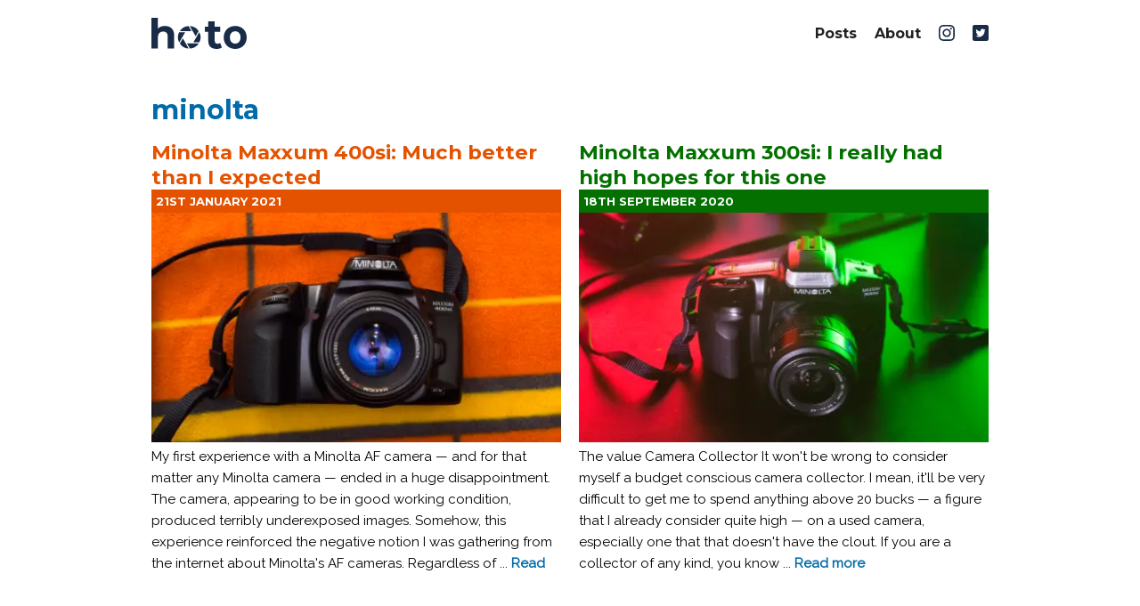

--- FILE ---
content_type: text/html
request_url: https://hotocameras.com/tags/minolta.html
body_size: 2495
content:
<!DOCTYPE html><html lang="en"><head>
    <meta http-equiv="Content-Type" content="text/html; charset=utf-8">
    <meta name="viewport" content="width=device-width, initial-scale=1">
    <meta name="description" content="A blog on which stories about cheap cameras are shared. This is not your regular review site, because we mainly dish out a lot of positive appreciative vibes, and we provide a good way for you to see how well these old buggers still work.">
    <script async="" src="https://pagead2.googlesyndication.com/pagead/js/adsbygoogle.js?client=ca-pub-1651826864433058" crossorigin="anonymous"></script>
    <!-- Google tag (gtag.js) -->
    <script async="" src="https://www.googletagmanager.com/gtag/js?id=G-DKWFL7NT5E"></script>
    <script>
    window.dataLayer = window.dataLayer || [];
    function gtag(){dataLayer.push(arguments);}
    gtag('js', new Date());

    gtag('config', 'G-DKWFL7NT5E');
    </script>
    <title>minolta</title>
    <script type="application/javascript" src="https://cdn.hotocameras.com/assets/js/bundle-listing.js" defer=""></script><link rel="stylesheet" href="https://cdn.hotocameras.com/assets/css/bundle-listing.css">    <script>
    var hotoTransparentBanner = false    </script>
<meta name="og:url" content="https://hotocameras.com/tags/minolta.html"><meta name="twitter:card" content="summary_large_image"></head>
<body>
<div id="transparent-main-header" class="main-header" style="display:none">
    <div class="wrapper">
        <div class="logo">
            <a href="../index.html"><img alt="Hoto Cameras" src="https://cdn.hotocameras.com/assets/images/logo_transparent.svg" width="107" height="35"></a>
        </div>
        <nav class="main-nav">
            <a href="../posts.html">Posts</a>
            <a href="../about.html">About</a>
            <a href="https://instagram.com/hotocameras"><img alt="Instagram" src="https://cdn.hotocameras.com/assets/images/insta_transparent.svg" width="18" height="18"></a>
            <a href="https://twitter.com/hotocameras"><img alt="Twitter" src="https://cdn.hotocameras.com/assets/images/twitter_transparent.svg" width="18" height="18"></a>
        </nav>
        <div class="menu-button"><img alt="Menu" src="https://cdn.hotocameras.com/assets/images/menu_transparent.svg" width="32" height="32"></div>
    </div>
</div>
<div id="opaque-main-header" class="main-header" style="display:block">
    <div class="wrapper">
        <div class="logo">
            <a href="../index.html"><img alt="Hoto Cameras" src="https://cdn.hotocameras.com/assets/images/logo_opaque.svg" width="107" height="35"></a>
        </div>
        <nav class="main-nav">
            <a href="../posts.html">Posts</a>
            <a href="../about.html">About</a>
            <a href="https://instagram.com/hotocameras"><img alt="Instagram" src="https://cdn.hotocameras.com/assets/images/insta_opaque.svg" width="18" height="18"></a>
            <a href="https://twitter.com/hotocameras"><img alt="Twitter" src="https://cdn.hotocameras.com/assets/images/twitter_opaque.svg" width="18" height="18"></a>
        </nav>
        <div class="menu-button"><img alt="Menu" src="https://cdn.hotocameras.com/assets/images/menu_opaque.svg" width="32" height="32"></div>
    </div>
</div>
    <div id="content" class="opaque">
        <div class="wrapper padded">
    <h1>minolta</h1>
    <div class="listings">
    <div class="preview">
    <h2><a href="../2021/01/21/Minolta-Maxxum-400si.html" style="color:#e45200">Minolta Maxxum 400si: Much better than I expected</a></h2>
    <div style="background-color:#e45200" class="date">21st January 2021</div>
    <picture><picture>
            <source srcset="https://cdn.hotocameras.com/images/responsive_images/posts-minolta_maxxum_400si-preview.png@200px.webp, https://cdn.hotocameras.com/images/responsive_images/posts-minolta_maxxum_400si-preview.png@400px.webp 2x" type="image/webp" media="(max-width:200px)">
    <source srcset="https://cdn.hotocameras.com/images/responsive_images/posts-minolta_maxxum_400si-preview.png@200px.jpeg, https://cdn.hotocameras.com/images/responsive_images/posts-minolta_maxxum_400si-preview.png@400px.jpeg 2x" type="image/jpeg" media="(max-width:200px)">
            <source srcset="https://cdn.hotocameras.com/images/responsive_images/posts-minolta_maxxum_400si-preview.png@239px.webp, https://cdn.hotocameras.com/images/responsive_images/posts-minolta_maxxum_400si-preview.png@478px.webp 2x" type="image/webp" media="(max-width:239px)">
    <source srcset="https://cdn.hotocameras.com/images/responsive_images/posts-minolta_maxxum_400si-preview.png@239px.jpeg, https://cdn.hotocameras.com/images/responsive_images/posts-minolta_maxxum_400si-preview.png@478px.jpeg 2x" type="image/jpeg" media="(max-width:239px)">
            <source srcset="https://cdn.hotocameras.com/images/responsive_images/posts-minolta_maxxum_400si-preview.png@277px.webp, https://cdn.hotocameras.com/images/responsive_images/posts-minolta_maxxum_400si-preview.png@554px.webp 2x" type="image/webp" media="(max-width:277px)">
    <source srcset="https://cdn.hotocameras.com/images/responsive_images/posts-minolta_maxxum_400si-preview.png@277px.jpeg, https://cdn.hotocameras.com/images/responsive_images/posts-minolta_maxxum_400si-preview.png@554px.jpeg 2x" type="image/jpeg" media="(max-width:277px)">
            <source srcset="https://cdn.hotocameras.com/images/responsive_images/posts-minolta_maxxum_400si-preview.png@316px.webp, https://cdn.hotocameras.com/images/responsive_images/posts-minolta_maxxum_400si-preview.png@632px.webp 2x" type="image/webp" media="(max-width:316px)">
    <source srcset="https://cdn.hotocameras.com/images/responsive_images/posts-minolta_maxxum_400si-preview.png@316px.jpeg, https://cdn.hotocameras.com/images/responsive_images/posts-minolta_maxxum_400si-preview.png@632px.jpeg 2x" type="image/jpeg" media="(max-width:316px)">
            <source srcset="https://cdn.hotocameras.com/images/responsive_images/posts-minolta_maxxum_400si-preview.png@354px.webp, https://cdn.hotocameras.com/images/responsive_images/posts-minolta_maxxum_400si-preview.png@708px.webp 2x" type="image/webp" media="(max-width:354px)">
    <source srcset="https://cdn.hotocameras.com/images/responsive_images/posts-minolta_maxxum_400si-preview.png@354px.jpeg, https://cdn.hotocameras.com/images/responsive_images/posts-minolta_maxxum_400si-preview.png@708px.jpeg 2x" type="image/jpeg" media="(max-width:354px)">
            <source srcset="https://cdn.hotocameras.com/images/responsive_images/posts-minolta_maxxum_400si-preview.png@393px.webp, https://cdn.hotocameras.com/images/responsive_images/posts-minolta_maxxum_400si-preview.png@786px.webp 2x" type="image/webp" media="(max-width:393px)">
    <source srcset="https://cdn.hotocameras.com/images/responsive_images/posts-minolta_maxxum_400si-preview.png@393px.jpeg, https://cdn.hotocameras.com/images/responsive_images/posts-minolta_maxxum_400si-preview.png@786px.jpeg 2x" type="image/jpeg" media="(max-width:393px)">
            <source srcset="https://cdn.hotocameras.com/images/responsive_images/posts-minolta_maxxum_400si-preview.png@431px.webp, https://cdn.hotocameras.com/images/responsive_images/posts-minolta_maxxum_400si-preview.png@862px.webp 2x" type="image/webp" media="(max-width:431px)">
    <source srcset="https://cdn.hotocameras.com/images/responsive_images/posts-minolta_maxxum_400si-preview.png@431px.jpeg, https://cdn.hotocameras.com/images/responsive_images/posts-minolta_maxxum_400si-preview.png@862px.jpeg 2x" type="image/jpeg" media="(max-width:431px)">
            <source srcset="https://cdn.hotocameras.com/images/responsive_images/posts-minolta_maxxum_400si-preview.png@470px.webp, https://cdn.hotocameras.com/images/responsive_images/posts-minolta_maxxum_400si-preview.png@940px.webp 2x" type="image/webp">
    <source srcset="https://cdn.hotocameras.com/images/responsive_images/posts-minolta_maxxum_400si-preview.png@470px.jpeg, https://cdn.hotocameras.com/images/responsive_images/posts-minolta_maxxum_400si-preview.png@940px.jpeg 2x" type="image/jpeg">
        <img src="https://cdn.hotocameras.com/images/responsive_images/posts-minolta_maxxum_400si-preview.png@470px.jpeg" loading="lazy" alt="Minolta Maxxum 400si: Much better than I expected" onclick="document.location=&amp;#039;../2021/01/21/Minolta-Maxxum-400si.html&amp;#039;" class=" fn-preset-preview">
</picture>
</picture>
    <p>My first experience with a Minolta AF camera — and for that matter any Minolta camera — ended in a huge disappointment. The camera, appearing to be in good working condition, produced terribly underexposed images. Somehow, this experience reinforced the negative notion I was gathering from the internet about Minolta's AF cameras. Regardless of ... <a href="../2021/01/21/Minolta-Maxxum-400si.html">Read more</a> </p>
</div><div class="preview">
    <h2><a href="../2020/09/18/Minolta-Maxxum-300si.html" style="color:#037000">Minolta Maxxum 300si: I really had high hopes for this one</a></h2>
    <div style="background-color:#037000" class="date">18th September 2020</div>
    <picture><picture>
            <source srcset="https://cdn.hotocameras.com/images/responsive_images/posts-minolta_maxxum_300si-preview.png@200px.webp, https://cdn.hotocameras.com/images/responsive_images/posts-minolta_maxxum_300si-preview.png@400px.webp 2x" type="image/webp" media="(max-width:200px)">
    <source srcset="https://cdn.hotocameras.com/images/responsive_images/posts-minolta_maxxum_300si-preview.png@200px.jpeg, https://cdn.hotocameras.com/images/responsive_images/posts-minolta_maxxum_300si-preview.png@400px.jpeg 2x" type="image/jpeg" media="(max-width:200px)">
            <source srcset="https://cdn.hotocameras.com/images/responsive_images/posts-minolta_maxxum_300si-preview.png@239px.webp, https://cdn.hotocameras.com/images/responsive_images/posts-minolta_maxxum_300si-preview.png@478px.webp 2x" type="image/webp" media="(max-width:239px)">
    <source srcset="https://cdn.hotocameras.com/images/responsive_images/posts-minolta_maxxum_300si-preview.png@239px.jpeg, https://cdn.hotocameras.com/images/responsive_images/posts-minolta_maxxum_300si-preview.png@478px.jpeg 2x" type="image/jpeg" media="(max-width:239px)">
            <source srcset="https://cdn.hotocameras.com/images/responsive_images/posts-minolta_maxxum_300si-preview.png@277px.webp, https://cdn.hotocameras.com/images/responsive_images/posts-minolta_maxxum_300si-preview.png@554px.webp 2x" type="image/webp" media="(max-width:277px)">
    <source srcset="https://cdn.hotocameras.com/images/responsive_images/posts-minolta_maxxum_300si-preview.png@277px.jpeg, https://cdn.hotocameras.com/images/responsive_images/posts-minolta_maxxum_300si-preview.png@554px.jpeg 2x" type="image/jpeg" media="(max-width:277px)">
            <source srcset="https://cdn.hotocameras.com/images/responsive_images/posts-minolta_maxxum_300si-preview.png@316px.webp, https://cdn.hotocameras.com/images/responsive_images/posts-minolta_maxxum_300si-preview.png@632px.webp 2x" type="image/webp" media="(max-width:316px)">
    <source srcset="https://cdn.hotocameras.com/images/responsive_images/posts-minolta_maxxum_300si-preview.png@316px.jpeg, https://cdn.hotocameras.com/images/responsive_images/posts-minolta_maxxum_300si-preview.png@632px.jpeg 2x" type="image/jpeg" media="(max-width:316px)">
            <source srcset="https://cdn.hotocameras.com/images/responsive_images/posts-minolta_maxxum_300si-preview.png@354px.webp, https://cdn.hotocameras.com/images/responsive_images/posts-minolta_maxxum_300si-preview.png@708px.webp 2x" type="image/webp" media="(max-width:354px)">
    <source srcset="https://cdn.hotocameras.com/images/responsive_images/posts-minolta_maxxum_300si-preview.png@354px.jpeg, https://cdn.hotocameras.com/images/responsive_images/posts-minolta_maxxum_300si-preview.png@708px.jpeg 2x" type="image/jpeg" media="(max-width:354px)">
            <source srcset="https://cdn.hotocameras.com/images/responsive_images/posts-minolta_maxxum_300si-preview.png@393px.webp, https://cdn.hotocameras.com/images/responsive_images/posts-minolta_maxxum_300si-preview.png@786px.webp 2x" type="image/webp" media="(max-width:393px)">
    <source srcset="https://cdn.hotocameras.com/images/responsive_images/posts-minolta_maxxum_300si-preview.png@393px.jpeg, https://cdn.hotocameras.com/images/responsive_images/posts-minolta_maxxum_300si-preview.png@786px.jpeg 2x" type="image/jpeg" media="(max-width:393px)">
            <source srcset="https://cdn.hotocameras.com/images/responsive_images/posts-minolta_maxxum_300si-preview.png@431px.webp, https://cdn.hotocameras.com/images/responsive_images/posts-minolta_maxxum_300si-preview.png@862px.webp 2x" type="image/webp" media="(max-width:431px)">
    <source srcset="https://cdn.hotocameras.com/images/responsive_images/posts-minolta_maxxum_300si-preview.png@431px.jpeg, https://cdn.hotocameras.com/images/responsive_images/posts-minolta_maxxum_300si-preview.png@862px.jpeg 2x" type="image/jpeg" media="(max-width:431px)">
            <source srcset="https://cdn.hotocameras.com/images/responsive_images/posts-minolta_maxxum_300si-preview.png@470px.webp, https://cdn.hotocameras.com/images/responsive_images/posts-minolta_maxxum_300si-preview.png@940px.webp 2x" type="image/webp">
    <source srcset="https://cdn.hotocameras.com/images/responsive_images/posts-minolta_maxxum_300si-preview.png@470px.jpeg, https://cdn.hotocameras.com/images/responsive_images/posts-minolta_maxxum_300si-preview.png@940px.jpeg 2x" type="image/jpeg">
        <img src="https://cdn.hotocameras.com/images/responsive_images/posts-minolta_maxxum_300si-preview.png@470px.jpeg" loading="lazy" alt="Minolta Maxxum 300si: I really had high hopes for this one" onclick="document.location=&amp;#039;../2020/09/18/Minolta-Maxxum-300si.html&amp;#039;" class=" fn-preset-preview">
</picture>
</picture>
    <p>The value Camera Collector It won't be wrong to consider myself a budget conscious camera collector. I mean, it'll be very difficult to get me to spend anything above 20 bucks — a figure that I already consider quite high — on a used camera, especially one that that doesn't have the clout. If you are a collector of any kind, you know ... <a href="../2020/09/18/Minolta-Maxxum-300si.html">Read more</a> </p>
</div>    </div>
</div>

    </div>
    <footer>
        <div class="wrapper" id="footer-wrapper">
            <a href="../privacy.html">Privacy</a>
            <a href="../terms.html">Terms</a>
            <a href="https://twitter.com/hotocameras">Twitter</a>
            <a href="https://instagram.com/hotocameras">Instagram</a>
        </div>
    </footer>

</body></html>

--- FILE ---
content_type: text/html; charset=utf-8
request_url: https://www.google.com/recaptcha/api2/aframe
body_size: 264
content:
<!DOCTYPE HTML><html><head><meta http-equiv="content-type" content="text/html; charset=UTF-8"></head><body><script nonce="_ME9pMogaryofp6a2yxGhA">/** Anti-fraud and anti-abuse applications only. See google.com/recaptcha */ try{var clients={'sodar':'https://pagead2.googlesyndication.com/pagead/sodar?'};window.addEventListener("message",function(a){try{if(a.source===window.parent){var b=JSON.parse(a.data);var c=clients[b['id']];if(c){var d=document.createElement('img');d.src=c+b['params']+'&rc='+(localStorage.getItem("rc::a")?sessionStorage.getItem("rc::b"):"");window.document.body.appendChild(d);sessionStorage.setItem("rc::e",parseInt(sessionStorage.getItem("rc::e")||0)+1);localStorage.setItem("rc::h",'1762981469600');}}}catch(b){}});window.parent.postMessage("_grecaptcha_ready", "*");}catch(b){}</script></body></html>

--- FILE ---
content_type: text/css; charset=utf-8
request_url: https://cdn.hotocameras.com/assets/css/bundle-listing.css
body_size: 1633
content:
@import url(https://fonts.googleapis.com/css?family=Montserrat:700|Raleway&display=swap);html{height:100%}a{text-decoration:none;color:#006ba8;font-weight:700}img[loading=lazy]{width:100%;height:auto;background-color:#f0f0f0;background-clip:content-box}body{margin:0;height:100%;font-family:'Raleway',sans-serif;font-style:normal;font-size:15px;background-color:#fff}#content{min-height:800px}#content.opaque{margin-top:75px}h1,h2,h3,h4{font-family:'Montserrat',sans-serif;font-weight:700;margin-bottom:5px;color:#006ba8}.wrapper{max-width:960px;margin-left:auto;margin-right:auto;box-sizing:border-box}.wrapper.padded{padding:10px}.main-header{font-family:'Montserrat',sans-serif;font-weight:300;font-size:16px;position:fixed;width:100%;top:0;box-sizing:border-box;z-index:1000}.main-header .wrapper{display:flex;padding:10px;margin-top:10px;margin-bottom:10px;height:55px}.main-header .logo a{display:block;height:35px}.main-header .logo img{height:35px;display:inline-block}.main-header .menu-button{width:32px;display:none}.main-header nav{flex-grow:1;display:flex;justify-content:flex-end}.main-header nav a{text-decoration:none;line-height:35px;display:inline-block;height:35px;margin-left:20px}.main-header nav img{height:18px;display:block;margin-top:7.5px}#transparent-main-header{background:#fff0}#transparent-main-header nav a{color:#fff}#opaque-main-header{background:#fff}#opaque-main-header nav a{color:#202020}#banner{font-family:'Roboto',sans-serif;box-sizing:border-box;display:flex;align-items:stretch;margin-bottom:30px}#banner a{display:block;width:70%}#banner .aspect-ratio-box{height:0;overflow:hidden;padding-top:39.375%;position:relative}#banner img{width:100%;height:100%;display:block;position:absolute;left:0;top:0}#banner div#banner-title{width:30%;display:block;background:#000;margin:0;padding:20px}#banner div#banner-title a{color:#fff;font-weight:400;text-decoration:none;font-size:xx-large}#banner div#banner-title span#banner-date{display:block;margin-top:20px;color:#fff}#cover img{width:100%}.listings{display:flex;flex-wrap:wrap}.preview{box-sizing:border-box;width:50%;display:inline-block;padding:10px;height:500px;overflow:hidden;margin-bottom:20px}.preview img{width:100%;cursor:pointer}.preview p{line-height:24px}.preview h2{margin:0}.preview h2 a{text-decoration:none;color:#006ba8}.preview .date{font-family:'Montserrat',sans-serif;font-weight:800;font-size:small;color:#fff;text-transform:uppercase;padding:5px}.preview p{margin:0}.preview:nth-child(even){padding-right:0}.preview:nth-child(odd){padding-left:0}.mini-gallery.left{float:left;width:50%;margin-right:20px}.mini-gallery{margin-top:50px;margin-bottom:50px}.mini-gallery img{width:100%}.mini-gallery figure{margin:0}.mini-gallery figure figcaption{font-weight:700;font-size:smaller;color:#a0a0a0}.mini-gallery.split{display:flex;width:100%;text-align:center;float:none}.mini-gallery.split figure:nth-child(odd){width:49%;display:inline-block;margin-right:1%}.mini-gallery.split figure:nth-child(even){width:49%;display:inline-block;margin-left:1%}.mini-gallery.split figure picture img{width:100%}@media all and (max-width:1000px){.wrapper{max-width:750px}#banner div#banner-title a{font-size:x-large}}@media all and (max-width:800px){.wrapper{max-width:600px}.main-header .wrapper{margin-top:0;margin-bottom:0}.main-header .logo a{height:28px}.main-header .logo img{height:28px}.main-header nav a{line-height:28px;height:28px}.main-header nav img{margin-top:4px}#content.opaque{margin-top:48px}#banner{display:block}#banner a{width:100%}#banner .aspect-ratio-box{padding-top:56.25%}#banner div#banner-title{width:100%;box-sizing:border-box}.listings{display:block}.preview{width:100%;margin-bottom:50px}.preview:nth-child(even){padding:10px}.preview:nth-child(odd){padding:10px}}@media all and (max-width:500px){.mini-gallery{display:block;margin-top:0;margin-bottom:0}.mini-gallery.split{margin:0;display:block}.mini-gallery.split figure:nth-child(odd){width:100%;display:block;margin-right:0;margin-left:0}.mini-gallery.split figure:nth-child(even){width:100%;display:block;margin-right:0;margin-left:0}.mini-gallery.split picture img{width:100%}.main-header .logo{flex-grow:1}.main-header .menu-button{display:block;height:28px}.main-header nav{position:fixed;top:48px;left:0;background-color:#fff;width:100%;flex-direction:column;text-align:right;display:none}.main-header nav a{padding:5px;padding-left:10px;padding-right:10px;margin:0}.main-header nav img{float:right}#transparent-main-header nav a{color:#202020}#banner div#banner-title{width:100%;box-sizing:border-box;padding:10px}#banner h1{margin:1px}#banner img{width:100%;height:100%;object-fit:cover}}#bottom-nav{display:flex;flex-direction:row;margin-top:60px;margin-bottom:40px}#bottom-nav a{display:inline-block;width:50%;text-decoration:none;color:#202020;font-size:.9em;font-weight:400}#bottom-nav a#prev-button::before{content:"Previous";font-weight:700;display:block}#bottom-nav a#next-button::before{content:"Next";font-weight:700;display:block}#bottom-nav a#next-button{text-align:right}#post-body{line-height:24px}#post-body p:first-child:first-letter{float:left;font-weight:700;font-size:50px;margin-right:5px;margin-top:5px}#post-body p{margin-top:0;margin-bottom:30px}#post-body div.block.context{margin-top:0;margin-bottom:30px;padding-left:30px;padding-right:30px;color:gray}#post .byline{font-weight:700;color:gray;display:block;font-size:larger;margin-top:5px;margin-bottom:20px}#post .byline a{color:gray}#post .byline a:hover{color:#a0a0a0}.tags{list-style-type:none;margin:0;padding:0}.tags li{display:inline-block;padding:3px;margin-right:5px;margin-bottom:5px;background-color:#dbf2ff;border-radius:3px}.tags li a{color:#0fa8ff}.gallery{width:100%;display:flex;flex-wrap:wrap}.gallery img{padding:1.5px;box-sizing:border-box}footer{font-family:Raleway;font-size:smaller;padding:20px;margin-top:50px;border-top:1px solid silver}footer a{display:inline-block;margin-right:15px;text-decoration:none;color:#222}#cover .aspect-ratio-box{height:0;overflow:hidden;padding-top:56.23%;position:relative}#cover .aspect-ratio-box img{width:100%;height:100%;display:block;position:absolute;left:0;top:0}

--- FILE ---
content_type: image/svg+xml
request_url: https://cdn.hotocameras.com/assets/images/insta_opaque.svg
body_size: 1359
content:
<?xml version="1.0" encoding="UTF-8" standalone="no"?>
<svg
   xmlns:dc="http://purl.org/dc/elements/1.1/"
   xmlns:cc="http://creativecommons.org/ns#"
   xmlns:rdf="http://www.w3.org/1999/02/22-rdf-syntax-ns#"
   xmlns:svg="http://www.w3.org/2000/svg"
   xmlns="http://www.w3.org/2000/svg"
   xmlns:sodipodi="http://sodipodi.sourceforge.net/DTD/sodipodi-0.dtd"
   xmlns:inkscape="http://www.inkscape.org/namespaces/inkscape"
   viewBox="0 0 671.78668 671.78668"
   height="671.78668"
   width="671.78668"
   xml:space="preserve"
   id="svg2"
   version="1.1"
   sodipodi:docname="insta.svg"
   inkscape:version="0.92.4 (unknown)"><sodipodi:namedview
     pagecolor="#ffffff"
     bordercolor="#666666"
     borderopacity="1"
     objecttolerance="10"
     gridtolerance="10"
     guidetolerance="10"
     inkscape:pageopacity="0"
     inkscape:pageshadow="2"
     inkscape:window-width="3840"
     inkscape:window-height="2031"
     id="namedview9"
     showgrid="false"
     inkscape:zoom="0.35130199"
     inkscape:cx="-196.41221"
     inkscape:cy="335.89334"
     inkscape:window-x="0"
     inkscape:window-y="55"
     inkscape:window-maximized="1"
     inkscape:current-layer="svg2" /><metadata
     id="metadata8"><rdf:RDF><cc:Work
         rdf:about=""><dc:format>image/svg+xml</dc:format><dc:type
           rdf:resource="http://purl.org/dc/dcmitype/StillImage" /><dc:title /></cc:Work></rdf:RDF></metadata><defs
     id="defs6" /><g
     transform="matrix(1.3333333,0,0,-1.3333333,0,671.78667)"
     id="g10"
     style="fill:#182b47;fill-opacity:1"><path
       d="m 251.921,503.841 c -68.418,0 -76.997,-0.29 -103.867,-1.516 C 121.24,501.102 102.927,496.843 86.9027,490.616 70.3367,484.178 56.2879,475.564 42.2824,461.559 28.2773,447.554 19.6633,433.504 13.2254,416.938 6.99805,400.914 2.73945,382.601 1.51563,355.787 0.289844,328.917 0,320.338 0,251.92 0,183.503 0.289844,174.924 1.51563,148.054 2.73945,121.24 6.99805,102.927 13.2254,86.9031 19.6633,70.3371 28.2773,56.2879 42.2824,42.282 56.2879,28.277 70.3367,19.6629 86.9027,13.225 102.927,6.99805 121.24,2.73906 148.054,1.51602 174.924,0.290234 183.503,0 251.921,0 c 68.417,0 76.996,0.290234 103.866,1.51602 26.814,1.22304 45.127,5.48203 61.151,11.70898 16.566,6.4379 30.615,15.052 44.621,29.057 14.005,14.0059 22.619,28.0551 29.057,44.6211 6.227,16.0239 10.486,34.3369 11.709,61.1509 1.226,26.87 1.516,35.449 1.516,103.866 0,68.418 -0.29,76.997 -1.516,103.867 -1.223,26.814 -5.482,45.127 -11.709,61.151 -6.438,16.566 -15.052,30.616 -29.057,44.621 -14.006,14.005 -28.055,22.619 -44.621,29.057 -16.024,6.227 -34.337,10.486 -61.151,11.709 -26.87,1.226 -35.449,1.516 -103.866,1.516 z m 0,-45.391 c 67.265,0 75.233,-0.257 101.797,-1.469 24.562,-1.12 37.901,-5.224 46.778,-8.674 11.759,-4.57 20.151,-10.029 28.966,-18.844 8.816,-8.816 14.275,-17.208 18.845,-28.967 3.45,-8.877 7.554,-22.216 8.674,-46.778 1.212,-26.564 1.469,-34.532 1.469,-101.798 0,-67.265 -0.257,-75.233 -1.469,-101.797 -1.12,-24.562 -5.224,-37.901 -8.674,-46.778 -4.57,-11.7591 -10.029,-20.1509 -18.845,-28.9661 -8.815,-8.816 -17.207,-14.275 -28.966,-18.8449 -8.877,-3.45 -22.216,-7.5539 -46.778,-8.6738 -26.56,-1.2122 -34.527,-1.4692 -101.797,-1.4692 -67.271,0 -75.237,0.257 -101.798,1.4692 -24.562,1.1199 -37.901,5.2238 -46.778,8.6738 -11.7591,4.5699 -20.1509,10.0289 -28.9661,18.8449 -8.8152,8.8152 -14.275,17.207 -18.8449,28.9661 -3.45,8.877 -7.5535,22.216 -8.6742,46.778 -1.2121,26.564 -1.4688,34.532 -1.4688,101.797 0,67.266 0.2567,75.234 1.4688,101.798 1.1207,24.562 5.2242,37.901 8.6742,46.778 4.5699,11.759 10.0293,20.151 18.8445,28.966 8.8156,8.816 17.2074,14.275 28.9665,18.845 8.877,3.45 22.216,7.554 46.778,8.674 26.564,1.212 34.532,1.469 101.798,1.469"
       style="fill:#182b47;fill-opacity:1;fill-rule:nonzero;stroke:none;stroke-width:0.1"
       id="path14" /><path
       d="m 251.921,167.947 c -46.378,0 -83.974,37.596 -83.974,83.973 0,46.378 37.596,83.974 83.974,83.974 46.377,0 83.973,-37.596 83.973,-83.974 0,-46.377 -37.596,-83.973 -83.973,-83.973 z m 0,213.338 c -71.447,0 -129.365,-57.918 -129.365,-129.365 0,-71.446 57.918,-129.364 129.365,-129.364 71.446,0 129.364,57.918 129.364,129.364 0,71.447 -57.918,129.365 -129.364,129.365"
       style="fill:#182b47;fill-opacity:1;fill-rule:nonzero;stroke:none;stroke-width:0.1"
       id="path16" /><path
       d="m 416.627,386.396 c 0,-16.696 -13.535,-30.23 -30.231,-30.23 -16.695,0 -30.23,13.534 -30.23,30.23 0,16.696 13.535,30.231 30.23,30.231 16.696,0 30.231,-13.535 30.231,-30.231"
       style="fill:#182b47;fill-opacity:1;fill-rule:nonzero;stroke:none;stroke-width:0.1"
       id="path18" /></g></svg>

--- FILE ---
content_type: image/svg+xml
request_url: https://cdn.hotocameras.com/assets/images/menu_opaque.svg
body_size: 281
content:
<?xml version="1.0" encoding="UTF-8" standalone="no"?>
<svg
   xmlns:dc="http://purl.org/dc/elements/1.1/"
   xmlns:cc="http://creativecommons.org/ns#"
   xmlns:rdf="http://www.w3.org/1999/02/22-rdf-syntax-ns#"
   xmlns:svg="http://www.w3.org/2000/svg"
   xmlns="http://www.w3.org/2000/svg"
   xmlns:sodipodi="http://sodipodi.sourceforge.net/DTD/sodipodi-0.dtd"
   xmlns:inkscape="http://www.inkscape.org/namespaces/inkscape"
   xml:space="preserve"
   style="enable-background:new 0 0 283.426 283.426;"
   viewBox="0 0 283.426 283.426"
   y="0px"
   x="0px"
   id="Capa_1"
   version="1.1"
   sodipodi:docname="menu.svg"
   inkscape:version="0.92.4 (unknown)"><sodipodi:namedview
   pagecolor="#ffffff"
   bordercolor="#666666"
   borderopacity="1"
   objecttolerance="10"
   gridtolerance="10"
   guidetolerance="10"
   inkscape:pageopacity="0"
   inkscape:pageshadow="2"
   inkscape:window-width="3840"
   inkscape:window-height="2031"
   id="namedview23"
   showgrid="false"
   inkscape:zoom="0.83266886"
   inkscape:cx="-82.866075"
   inkscape:cy="141.713"
   inkscape:window-x="0"
   inkscape:window-y="55"
   inkscape:window-maximized="1"
   inkscape:current-layer="Capa_1" /><metadata
   id="metadata45"><rdf:RDF><cc:Work
       rdf:about=""><dc:format>image/svg+xml</dc:format><dc:type
         rdf:resource="http://purl.org/dc/dcmitype/StillImage" /><dc:title /></cc:Work></rdf:RDF></metadata><defs
   id="defs43">
	
	
	
</defs>
<rect
   x="0"
   y="40.84"
   style="fill:#182b47;fill-opacity:1"
   width="283.42599"
   height="47.735001"
   id="rect2" /><rect
   x="0"
   y="117.282"
   style="fill:#182b47;fill-opacity:1"
   width="283.42599"
   height="47.735001"
   id="rect4" /><rect
   x="0"
   y="194.851"
   style="fill:#182b47;fill-opacity:1"
   width="283.42599"
   height="47.735001"
   id="rect6" />
<g
   id="g10">
</g>
<g
   id="g12">
</g>
<g
   id="g14">
</g>
<g
   id="g16">
</g>
<g
   id="g18">
</g>
<g
   id="g20">
</g>
<g
   id="g22">
</g>
<g
   id="g24">
</g>
<g
   id="g26">
</g>
<g
   id="g28">
</g>
<g
   id="g30">
</g>
<g
   id="g32">
</g>
<g
   id="g34">
</g>
<g
   id="g36">
</g>
<g
   id="g38">
</g>
</svg>

--- FILE ---
content_type: image/svg+xml
request_url: https://cdn.hotocameras.com/assets/images/insta_transparent.svg
body_size: 1362
content:
<?xml version="1.0" encoding="UTF-8" standalone="no"?>
<svg
   xmlns:dc="http://purl.org/dc/elements/1.1/"
   xmlns:cc="http://creativecommons.org/ns#"
   xmlns:rdf="http://www.w3.org/1999/02/22-rdf-syntax-ns#"
   xmlns:svg="http://www.w3.org/2000/svg"
   xmlns="http://www.w3.org/2000/svg"
   xmlns:sodipodi="http://sodipodi.sourceforge.net/DTD/sodipodi-0.dtd"
   xmlns:inkscape="http://www.inkscape.org/namespaces/inkscape"
   viewBox="0 0 671.78668 671.78668"
   height="671.78668"
   width="671.78668"
   xml:space="preserve"
   id="svg2"
   version="1.1"
   sodipodi:docname="insta_white.svg"
   inkscape:version="0.92.4 (unknown)"><sodipodi:namedview
     pagecolor="#ffffff"
     bordercolor="#666666"
     borderopacity="1"
     objecttolerance="10"
     gridtolerance="10"
     guidetolerance="10"
     inkscape:pageopacity="0"
     inkscape:pageshadow="2"
     inkscape:window-width="3840"
     inkscape:window-height="2032"
     id="namedview9"
     showgrid="false"
     inkscape:zoom="0.35130199"
     inkscape:cx="-190.7191"
     inkscape:cy="335.89334"
     inkscape:window-x="0"
     inkscape:window-y="54"
     inkscape:window-maximized="1"
     inkscape:current-layer="svg2" /><metadata
     id="metadata8"><rdf:RDF><cc:Work
         rdf:about=""><dc:format>image/svg+xml</dc:format><dc:type
           rdf:resource="http://purl.org/dc/dcmitype/StillImage" /><dc:title /></cc:Work></rdf:RDF></metadata><defs
     id="defs6" /><g
     transform="matrix(1.3333333,0,0,-1.3333333,0,671.78667)"
     id="g10"
     style="fill:#ffffff;fill-opacity:1"><path
       d="m 251.921,503.841 c -68.418,0 -76.997,-0.29 -103.867,-1.516 C 121.24,501.102 102.927,496.843 86.9027,490.616 70.3367,484.178 56.2879,475.564 42.2824,461.559 28.2773,447.554 19.6633,433.504 13.2254,416.938 6.99805,400.914 2.73945,382.601 1.51563,355.787 0.289844,328.917 0,320.338 0,251.92 0,183.503 0.289844,174.924 1.51563,148.054 2.73945,121.24 6.99805,102.927 13.2254,86.9031 19.6633,70.3371 28.2773,56.2879 42.2824,42.282 56.2879,28.277 70.3367,19.6629 86.9027,13.225 102.927,6.99805 121.24,2.73906 148.054,1.51602 174.924,0.290234 183.503,0 251.921,0 c 68.417,0 76.996,0.290234 103.866,1.51602 26.814,1.22304 45.127,5.48203 61.151,11.70898 16.566,6.4379 30.615,15.052 44.621,29.057 14.005,14.0059 22.619,28.0551 29.057,44.6211 6.227,16.0239 10.486,34.3369 11.709,61.1509 1.226,26.87 1.516,35.449 1.516,103.866 0,68.418 -0.29,76.997 -1.516,103.867 -1.223,26.814 -5.482,45.127 -11.709,61.151 -6.438,16.566 -15.052,30.616 -29.057,44.621 -14.006,14.005 -28.055,22.619 -44.621,29.057 -16.024,6.227 -34.337,10.486 -61.151,11.709 -26.87,1.226 -35.449,1.516 -103.866,1.516 z m 0,-45.391 c 67.265,0 75.233,-0.257 101.797,-1.469 24.562,-1.12 37.901,-5.224 46.778,-8.674 11.759,-4.57 20.151,-10.029 28.966,-18.844 8.816,-8.816 14.275,-17.208 18.845,-28.967 3.45,-8.877 7.554,-22.216 8.674,-46.778 1.212,-26.564 1.469,-34.532 1.469,-101.798 0,-67.265 -0.257,-75.233 -1.469,-101.797 -1.12,-24.562 -5.224,-37.901 -8.674,-46.778 -4.57,-11.7591 -10.029,-20.1509 -18.845,-28.9661 -8.815,-8.816 -17.207,-14.275 -28.966,-18.8449 -8.877,-3.45 -22.216,-7.5539 -46.778,-8.6738 -26.56,-1.2122 -34.527,-1.4692 -101.797,-1.4692 -67.271,0 -75.237,0.257 -101.798,1.4692 -24.562,1.1199 -37.901,5.2238 -46.778,8.6738 -11.7591,4.5699 -20.1509,10.0289 -28.9661,18.8449 -8.8152,8.8152 -14.275,17.207 -18.8449,28.9661 -3.45,8.877 -7.5535,22.216 -8.6742,46.778 -1.2121,26.564 -1.4688,34.532 -1.4688,101.797 0,67.266 0.2567,75.234 1.4688,101.798 1.1207,24.562 5.2242,37.901 8.6742,46.778 4.5699,11.759 10.0293,20.151 18.8445,28.966 8.8156,8.816 17.2074,14.275 28.9665,18.845 8.877,3.45 22.216,7.554 46.778,8.674 26.564,1.212 34.532,1.469 101.798,1.469"
       style="fill:#ffffff;fill-opacity:1;fill-rule:nonzero;stroke:none;stroke-width:0.1"
       id="path14" /><path
       d="m 251.921,167.947 c -46.378,0 -83.974,37.596 -83.974,83.973 0,46.378 37.596,83.974 83.974,83.974 46.377,0 83.973,-37.596 83.973,-83.974 0,-46.377 -37.596,-83.973 -83.973,-83.973 z m 0,213.338 c -71.447,0 -129.365,-57.918 -129.365,-129.365 0,-71.446 57.918,-129.364 129.365,-129.364 71.446,0 129.364,57.918 129.364,129.364 0,71.447 -57.918,129.365 -129.364,129.365"
       style="fill:#ffffff;fill-opacity:1;fill-rule:nonzero;stroke:none;stroke-width:0.1"
       id="path16" /><path
       d="m 416.627,386.396 c 0,-16.696 -13.535,-30.23 -30.231,-30.23 -16.695,0 -30.23,13.534 -30.23,30.23 0,16.696 13.535,30.231 30.23,30.231 16.696,0 30.231,-13.535 30.231,-30.231"
       style="fill:#ffffff;fill-opacity:1;fill-rule:nonzero;stroke:none;stroke-width:0.1"
       id="path18" /></g></svg>

--- FILE ---
content_type: text/javascript; charset=utf-8
request_url: https://cdn.hotocameras.com/assets/js/bundle-listing.js
body_size: -159
content:
document.addEventListener('DOMContentLoaded',()=>{if(hotoTransparentBanner){let transparentBanner=document.querySelector("#transparent-main-header")
let opaqueBanner=document.querySelector("#opaque-main-header")
let fullyFaded=!1
let lastTime=Date.now()
function threshold(){return window.innerHeight/4}
function fade(){let t=threshold()
let offset=Math.min(window.scrollY,t)/t
fullyFaded=offset==1
opaqueBanner.style.opacity=offset}
fade()
transparentBanner.style.display='block'
opaqueBanner.style.display='block'
window.addEventListener('scroll',event=>{if(event.pageY>threshold()&&fullyFaded||Date.now()-lastTime<.1)return;fade()})}
let menuElements=document.querySelectorAll("nav.main-nav")});



--- FILE ---
content_type: image/svg+xml
request_url: https://cdn.hotocameras.com/assets/images/logo_transparent.svg
body_size: 1291
content:
<?xml version="1.0" encoding="UTF-8" standalone="no"?>
<!-- Created with Inkscape (http://www.inkscape.org/) -->

<svg
   xmlns:dc="http://purl.org/dc/elements/1.1/"
   xmlns:cc="http://creativecommons.org/ns#"
   xmlns:rdf="http://www.w3.org/1999/02/22-rdf-syntax-ns#"
   xmlns:svg="http://www.w3.org/2000/svg"
   xmlns="http://www.w3.org/2000/svg"
   xmlns:sodipodi="http://sodipodi.sourceforge.net/DTD/sodipodi-0.dtd"
   xmlns:inkscape="http://www.inkscape.org/namespaces/inkscape"
   width="440.96124"
   height="144"
   viewBox="0 0 116.671 38.099998"
   version="1.1"
   id="svg8"
   inkscape:version="0.92.4 (unknown)"
   sodipodi:docname="logo_white.svg">
  <defs
     id="defs2" />
  <sodipodi:namedview
     id="base"
     pagecolor="#ffffff"
     bordercolor="#666666"
     borderopacity="1.0"
     inkscape:pageopacity="0.0"
     inkscape:pageshadow="2"
     inkscape:zoom="1.979899"
     inkscape:cx="151.2103"
     inkscape:cy="-16.472233"
     inkscape:document-units="px"
     inkscape:current-layer="layer1"
     showgrid="false"
     inkscape:window-width="3840"
     inkscape:window-height="2032"
     inkscape:window-x="0"
     inkscape:window-y="54"
     inkscape:window-maximized="1"
     units="px" />
  <metadata
     id="metadata5">
    <rdf:RDF>
      <cc:Work
         rdf:about="">
        <dc:format>image/svg+xml</dc:format>
        <dc:type
           rdf:resource="http://purl.org/dc/dcmitype/StillImage" />
        <dc:title />
      </cc:Work>
    </rdf:RDF>
  </metadata>
  <g
     inkscape:label="Layer 1"
     inkscape:groupmode="layer"
     id="layer1"
     transform="translate(0,-258.9)">
    <g
       id="g911"
       transform="translate(-25.039161,198.97666)"
       style="fill:#ffffff;fill-opacity:1;stroke:none">
      <path
         d="m 41.650761,69.880136 c -3.5052,0 -6.5532,1.1176 -8.6868,3.2512 v -13.208 h -7.9248 v 37.6936 h 7.9248 v -13.5128 c 0,-5.0292 2.7432,-7.366 6.5532,-7.366 3.5052,0 5.5372,2.032 5.5372,6.4516 v 14.4272 h 7.9248 v -15.6464 c 0,-8.3312 -4.8768,-12.0904 -11.3284,-12.0904 z"
         style="font-style:normal;font-variant:normal;font-weight:bold;font-stretch:normal;font-size:50.79999924px;line-height:1.25;font-family:Montserrat;-inkscape-font-specification:'Montserrat Bold';letter-spacing:0px;word-spacing:0px;fill:#ffffff;fill-opacity:1;stroke:none;stroke-width:0.26458332"
         id="path886"
         inkscape:connector-curvature="0" />
      <path
         d="m 109.19254,90.708136 c -0.8636,0.6604 -2.032,1.016 -3.2004,1.016 -2.1336,0 -3.4036,-1.27 -3.4036,-3.6068 v -11.1252 h 6.8072 v -6.096 h -6.8072 v -6.6548 h -7.924801 v 6.6548 h -4.2164 v 6.096 h 4.2164 v 11.2268 c 0,6.5024 3.7592,9.8044 10.210801,9.8044 2.4384,0 4.826,-0.5588 6.4516,-1.7272 z"
         style="font-style:normal;font-variant:normal;font-weight:bold;font-stretch:normal;font-size:50.79999924px;line-height:1.25;font-family:Montserrat;-inkscape-font-specification:'Montserrat Bold';letter-spacing:0px;word-spacing:0px;fill:#ffffff;fill-opacity:1;stroke:none;stroke-width:0.26458332"
         id="path890"
         inkscape:connector-curvature="0" />
      <path
         d="m 127.66281,98.023336 c 8.1429,0 14.04769,-5.842 14.04769,-14.0716 0,-8.2296 -5.90479,-14.0716 -14.04769,-14.0716 -8.1429,0 -14.09531,5.842 -14.09531,14.0716 0,8.2296 5.95241,14.0716 14.09531,14.0716 z m 0,-6.5024 c -3.7143,0 -6.57146,-2.8448 -6.57146,-7.5692 0,-4.7244 2.85716,-7.5692 6.57146,-7.5692 3.7143,0 6.52384,2.8448 6.52384,7.5692 0,4.7244 -2.80954,7.5692 -6.52384,7.5692 z"
         style="font-style:normal;font-variant:normal;font-weight:bold;font-stretch:normal;font-size:50.79999924px;line-height:1.25;font-family:Montserrat;-inkscape-font-specification:'Montserrat Bold';letter-spacing:0px;word-spacing:0px;fill:#ffffff;fill-opacity:1;stroke:none;stroke-width:0.25616634"
         id="path892"
         inkscape:connector-curvature="0" />
      <g
         inkscape:label="Layer 1"
         id="layer1-5"
         transform="matrix(2.0937047,0,0,2.0937047,57.516467,-524.1842)"
         style="fill:#ffffff;fill-opacity:1;stroke:none">
        <path
           style="fill:#ffffff;fill-opacity:1;stroke:none;stroke-width:0.26458332"
           d="m 6.1768838,283.78631 a 6.6145835,6.6145835 0 0 0 -5.1314696,3.04374 l 6.8838175,0.003 z"
           id="path3713"
           inkscape:connector-curvature="0"
           inkscape:transform-center-x="1.9961868"
           inkscape:transform-center-y="-5.1144905" />
        <path
           style="fill:#ffffff;fill-opacity:1;stroke:none;stroke-width:0.26458332"
           d="m 0.68076537,287.46491 a 6.6145837,6.6145837 0 0 0 0.0702229,5.96586 l 3.44459433,-5.96001 z"
           id="path3713-9"
           inkscape:connector-curvature="0"
           inkscape:transform-center-x="1.9961868"
           inkscape:transform-center-y="-5.1144905" />
        <path
           style="fill:#ffffff;fill-opacity:1;stroke:none;stroke-width:0.26458332"
           d="m 1.1184649,294.06399 a 6.6145836,6.6145836 0 0 0 5.2016925,2.92211 l -3.4392231,-5.96311 z"
           id="path3713-3"
           inkscape:connector-curvature="0"
           inkscape:transform-center-x="1.9961868"
           inkscape:transform-center-y="-5.1144905" />
        <path
           style="fill:#ffffff;fill-opacity:1;stroke:none;stroke-width:0.26458332"
           d="m 7.0522832,296.98447 a 6.6145835,6.6145835 0 0 0 5.1314698,-3.04374 l -6.8838177,-0.003 z"
           id="path3713-2"
           inkscape:connector-curvature="0"
           inkscape:transform-center-x="1.9961868"
           inkscape:transform-center-y="-5.1144905" />
        <path
           style="fill:#ffffff;fill-opacity:1;stroke:none;stroke-width:0.26458332"
           d="m 12.548401,293.30587 a 6.6145836,6.6145836 0 0 0 -0.07022,-5.96586 l -3.4445939,5.96001 z"
           id="path3713-6"
           inkscape:connector-curvature="0"
           inkscape:transform-center-x="1.9961868"
           inkscape:transform-center-y="-5.1144905" />
        <path
           style="fill:#ffffff;fill-opacity:1;stroke:none;stroke-width:0.26458332"
           d="m 12.110702,286.70679 a 6.6145837,6.6145837 0 0 0 -5.2016926,-2.92211 l 3.4392236,5.96311 z"
           id="path3713-1"
           inkscape:connector-curvature="0"
           inkscape:transform-center-x="1.9961868"
           inkscape:transform-center-y="-5.1144905" />
      </g>
    </g>
  </g>
</svg>


--- FILE ---
content_type: image/svg+xml
request_url: https://cdn.hotocameras.com/assets/images/logo_opaque.svg
body_size: 1278
content:
<?xml version="1.0" encoding="UTF-8" standalone="no"?>
<!-- Created with Inkscape (http://www.inkscape.org/) -->

<svg
   xmlns:dc="http://purl.org/dc/elements/1.1/"
   xmlns:cc="http://creativecommons.org/ns#"
   xmlns:rdf="http://www.w3.org/1999/02/22-rdf-syntax-ns#"
   xmlns:svg="http://www.w3.org/2000/svg"
   xmlns="http://www.w3.org/2000/svg"
   xmlns:sodipodi="http://sodipodi.sourceforge.net/DTD/sodipodi-0.dtd"
   xmlns:inkscape="http://www.inkscape.org/namespaces/inkscape"
   width="440.96124"
   height="144"
   viewBox="0 0 116.671 38.099998"
   version="1.1"
   id="svg8"
   inkscape:version="0.92.4 (unknown)"
   sodipodi:docname="logo.svg">
  <defs
     id="defs2" />
  <sodipodi:namedview
     id="base"
     pagecolor="#ffffff"
     bordercolor="#666666"
     borderopacity="1.0"
     inkscape:pageopacity="0.0"
     inkscape:pageshadow="2"
     inkscape:zoom="1.979899"
     inkscape:cx="270.91338"
     inkscape:cy="326.97963"
     inkscape:document-units="px"
     inkscape:current-layer="layer1"
     showgrid="false"
     inkscape:window-width="3840"
     inkscape:window-height="2031"
     inkscape:window-x="0"
     inkscape:window-y="55"
     inkscape:window-maximized="1"
     units="px" />
  <metadata
     id="metadata5">
    <rdf:RDF>
      <cc:Work
         rdf:about="">
        <dc:format>image/svg+xml</dc:format>
        <dc:type
           rdf:resource="http://purl.org/dc/dcmitype/StillImage" />
        <dc:title />
      </cc:Work>
    </rdf:RDF>
  </metadata>
  <g
     inkscape:label="Layer 1"
     inkscape:groupmode="layer"
     id="layer1"
     transform="translate(0,-258.9)">
    <g
       id="g911"
       transform="translate(-25.039161,198.97666)"
       style="fill:#182b47;fill-opacity:1;stroke:none">
      <path
         d="m 41.650761,69.880136 c -3.5052,0 -6.5532,1.1176 -8.6868,3.2512 v -13.208 h -7.9248 v 37.6936 h 7.9248 v -13.5128 c 0,-5.0292 2.7432,-7.366 6.5532,-7.366 3.5052,0 5.5372,2.032 5.5372,6.4516 v 14.4272 h 7.9248 v -15.6464 c 0,-8.3312 -4.8768,-12.0904 -11.3284,-12.0904 z"
         style="font-style:normal;font-variant:normal;font-weight:bold;font-stretch:normal;font-size:50.79999924px;line-height:1.25;font-family:Montserrat;-inkscape-font-specification:'Montserrat Bold';letter-spacing:0px;word-spacing:0px;fill:#182b47;fill-opacity:1;stroke:none;stroke-width:0.26458332"
         id="path886"
         inkscape:connector-curvature="0" />
      <path
         d="m 109.19254,90.708136 c -0.8636,0.6604 -2.032,1.016 -3.2004,1.016 -2.1336,0 -3.4036,-1.27 -3.4036,-3.6068 v -11.1252 h 6.8072 v -6.096 h -6.8072 v -6.6548 h -7.924801 v 6.6548 h -4.2164 v 6.096 h 4.2164 v 11.2268 c 0,6.5024 3.7592,9.8044 10.210801,9.8044 2.4384,0 4.826,-0.5588 6.4516,-1.7272 z"
         style="font-style:normal;font-variant:normal;font-weight:bold;font-stretch:normal;font-size:50.79999924px;line-height:1.25;font-family:Montserrat;-inkscape-font-specification:'Montserrat Bold';letter-spacing:0px;word-spacing:0px;fill:#182b47;fill-opacity:1;stroke:none;stroke-width:0.26458332"
         id="path890"
         inkscape:connector-curvature="0" />
      <path
         d="m 127.66281,98.023336 c 8.1429,0 14.04769,-5.842 14.04769,-14.0716 0,-8.2296 -5.90479,-14.0716 -14.04769,-14.0716 -8.1429,0 -14.09531,5.842 -14.09531,14.0716 0,8.2296 5.95241,14.0716 14.09531,14.0716 z m 0,-6.5024 c -3.7143,0 -6.57146,-2.8448 -6.57146,-7.5692 0,-4.7244 2.85716,-7.5692 6.57146,-7.5692 3.7143,0 6.52384,2.8448 6.52384,7.5692 0,4.7244 -2.80954,7.5692 -6.52384,7.5692 z"
         style="font-style:normal;font-variant:normal;font-weight:bold;font-stretch:normal;font-size:50.79999924px;line-height:1.25;font-family:Montserrat;-inkscape-font-specification:'Montserrat Bold';letter-spacing:0px;word-spacing:0px;fill:#182b47;fill-opacity:1;stroke:none;stroke-width:0.25616634"
         id="path892"
         inkscape:connector-curvature="0" />
      <g
         inkscape:label="Layer 1"
         id="layer1-5"
         transform="matrix(2.0937047,0,0,2.0937047,57.516467,-524.1842)"
         style="fill:#182b47;fill-opacity:1;stroke:none">
        <path
           style="fill:#182b47;fill-opacity:1;stroke:none;stroke-width:0.26458332"
           d="m 6.1768838,283.78631 a 6.6145835,6.6145835 0 0 0 -5.1314696,3.04374 l 6.8838175,0.003 z"
           id="path3713"
           inkscape:connector-curvature="0"
           inkscape:transform-center-x="1.9961868"
           inkscape:transform-center-y="-5.1144905" />
        <path
           style="fill:#182b47;fill-opacity:1;stroke:none;stroke-width:0.26458332"
           d="m 0.68076537,287.46491 a 6.6145837,6.6145837 0 0 0 0.0702229,5.96586 l 3.44459433,-5.96001 z"
           id="path3713-9"
           inkscape:connector-curvature="0"
           inkscape:transform-center-x="1.9961868"
           inkscape:transform-center-y="-5.1144905" />
        <path
           style="fill:#182b47;fill-opacity:1;stroke:none;stroke-width:0.26458332"
           d="m 1.1184649,294.06399 a 6.6145836,6.6145836 0 0 0 5.2016925,2.92211 l -3.4392231,-5.96311 z"
           id="path3713-3"
           inkscape:connector-curvature="0"
           inkscape:transform-center-x="1.9961868"
           inkscape:transform-center-y="-5.1144905" />
        <path
           style="fill:#182b47;fill-opacity:1;stroke:none;stroke-width:0.26458332"
           d="m 7.0522832,296.98447 a 6.6145835,6.6145835 0 0 0 5.1314698,-3.04374 l -6.8838177,-0.003 z"
           id="path3713-2"
           inkscape:connector-curvature="0"
           inkscape:transform-center-x="1.9961868"
           inkscape:transform-center-y="-5.1144905" />
        <path
           style="fill:#182b47;fill-opacity:1;stroke:none;stroke-width:0.26458332"
           d="m 12.548401,293.30587 a 6.6145836,6.6145836 0 0 0 -0.07022,-5.96586 l -3.4445939,5.96001 z"
           id="path3713-6"
           inkscape:connector-curvature="0"
           inkscape:transform-center-x="1.9961868"
           inkscape:transform-center-y="-5.1144905" />
        <path
           style="fill:#182b47;fill-opacity:1;stroke:none;stroke-width:0.26458332"
           d="m 12.110702,286.70679 a 6.6145837,6.6145837 0 0 0 -5.2016926,-2.92211 l 3.4392236,5.96311 z"
           id="path3713-1"
           inkscape:connector-curvature="0"
           inkscape:transform-center-x="1.9961868"
           inkscape:transform-center-y="-5.1144905" />
      </g>
    </g>
  </g>
</svg>


--- FILE ---
content_type: image/svg+xml
request_url: https://cdn.hotocameras.com/assets/images/menu_transparent.svg
body_size: 323
content:
<?xml version="1.0" encoding="UTF-8" standalone="no"?>
<svg
   xmlns:dc="http://purl.org/dc/elements/1.1/"
   xmlns:cc="http://creativecommons.org/ns#"
   xmlns:rdf="http://www.w3.org/1999/02/22-rdf-syntax-ns#"
   xmlns:svg="http://www.w3.org/2000/svg"
   xmlns="http://www.w3.org/2000/svg"
   xmlns:sodipodi="http://sodipodi.sourceforge.net/DTD/sodipodi-0.dtd"
   xmlns:inkscape="http://www.inkscape.org/namespaces/inkscape"
   xml:space="preserve"
   style="enable-background:new 0 0 283.426 283.426;"
   viewBox="0 0 283.426 283.426"
   y="0px"
   x="0px"
   id="Capa_1"
   version="1.1"
   sodipodi:docname="menu_white.svg"
   inkscape:version="0.92.4 (unknown)"><sodipodi:namedview
   pagecolor="#ffffff"
   bordercolor="#666666"
   borderopacity="1"
   objecttolerance="10"
   gridtolerance="10"
   guidetolerance="10"
   inkscape:pageopacity="0"
   inkscape:pageshadow="2"
   inkscape:window-width="3840"
   inkscape:window-height="2032"
   id="namedview23"
   showgrid="false"
   inkscape:zoom="0.83266886"
   inkscape:cx="-367.49303"
   inkscape:cy="139.31108"
   inkscape:window-x="0"
   inkscape:window-y="54"
   inkscape:window-maximized="1"
   inkscape:current-layer="Capa_1" /><metadata
   id="metadata45"><rdf:RDF><cc:Work
       rdf:about=""><dc:format>image/svg+xml</dc:format><dc:type
         rdf:resource="http://purl.org/dc/dcmitype/StillImage" /><dc:title /></cc:Work></rdf:RDF></metadata><defs
   id="defs43">
	
	
	
</defs>
<rect
   x="0"
   y="40.84"
   style="fill:#ffffff;fill-opacity:1"
   width="283.42599"
   height="47.735001"
   id="rect2" /><rect
   x="0"
   y="117.282"
   style="fill:#ffffff;fill-opacity:1"
   width="283.42599"
   height="47.735001"
   id="rect4" /><rect
   x="0"
   y="194.851"
   style="fill:#ffffff;fill-opacity:1"
   width="283.42599"
   height="47.735001"
   id="rect6" />
<g
   id="g10">
</g>
<g
   id="g12">
</g>
<g
   id="g14">
</g>
<g
   id="g16">
</g>
<g
   id="g18">
</g>
<g
   id="g20">
</g>
<g
   id="g22">
</g>
<g
   id="g24">
</g>
<g
   id="g26">
</g>
<g
   id="g28">
</g>
<g
   id="g30">
</g>
<g
   id="g32">
</g>
<g
   id="g34">
</g>
<g
   id="g36">
</g>
<g
   id="g38">
</g>
</svg>